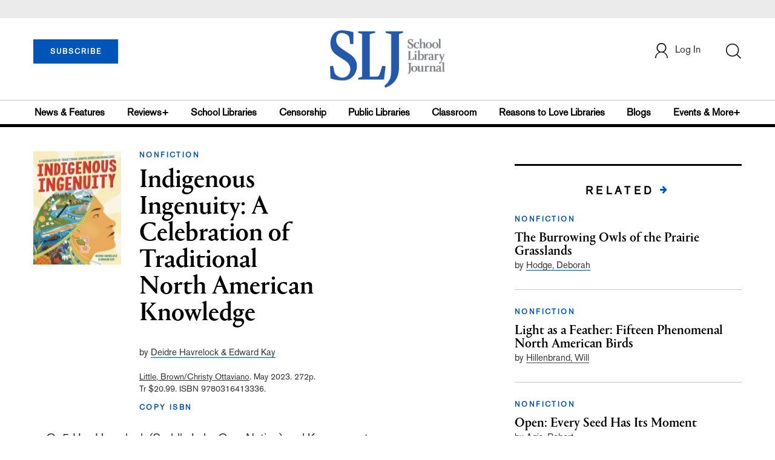

--- FILE ---
content_type: text/html; charset=utf-8
request_url: https://www.google.com/recaptcha/api2/anchor?ar=1&k=6Le9jGEUAAAAACT1ef5qtJgtOLcmDi4oBG0aotm8&co=aHR0cHM6Ly9wcm9kLnNsai5jb206NDQz&hl=en&v=PoyoqOPhxBO7pBk68S4YbpHZ&size=normal&anchor-ms=20000&execute-ms=30000&cb=y6ddpak3mrfq
body_size: 49493
content:
<!DOCTYPE HTML><html dir="ltr" lang="en"><head><meta http-equiv="Content-Type" content="text/html; charset=UTF-8">
<meta http-equiv="X-UA-Compatible" content="IE=edge">
<title>reCAPTCHA</title>
<style type="text/css">
/* cyrillic-ext */
@font-face {
  font-family: 'Roboto';
  font-style: normal;
  font-weight: 400;
  font-stretch: 100%;
  src: url(//fonts.gstatic.com/s/roboto/v48/KFO7CnqEu92Fr1ME7kSn66aGLdTylUAMa3GUBHMdazTgWw.woff2) format('woff2');
  unicode-range: U+0460-052F, U+1C80-1C8A, U+20B4, U+2DE0-2DFF, U+A640-A69F, U+FE2E-FE2F;
}
/* cyrillic */
@font-face {
  font-family: 'Roboto';
  font-style: normal;
  font-weight: 400;
  font-stretch: 100%;
  src: url(//fonts.gstatic.com/s/roboto/v48/KFO7CnqEu92Fr1ME7kSn66aGLdTylUAMa3iUBHMdazTgWw.woff2) format('woff2');
  unicode-range: U+0301, U+0400-045F, U+0490-0491, U+04B0-04B1, U+2116;
}
/* greek-ext */
@font-face {
  font-family: 'Roboto';
  font-style: normal;
  font-weight: 400;
  font-stretch: 100%;
  src: url(//fonts.gstatic.com/s/roboto/v48/KFO7CnqEu92Fr1ME7kSn66aGLdTylUAMa3CUBHMdazTgWw.woff2) format('woff2');
  unicode-range: U+1F00-1FFF;
}
/* greek */
@font-face {
  font-family: 'Roboto';
  font-style: normal;
  font-weight: 400;
  font-stretch: 100%;
  src: url(//fonts.gstatic.com/s/roboto/v48/KFO7CnqEu92Fr1ME7kSn66aGLdTylUAMa3-UBHMdazTgWw.woff2) format('woff2');
  unicode-range: U+0370-0377, U+037A-037F, U+0384-038A, U+038C, U+038E-03A1, U+03A3-03FF;
}
/* math */
@font-face {
  font-family: 'Roboto';
  font-style: normal;
  font-weight: 400;
  font-stretch: 100%;
  src: url(//fonts.gstatic.com/s/roboto/v48/KFO7CnqEu92Fr1ME7kSn66aGLdTylUAMawCUBHMdazTgWw.woff2) format('woff2');
  unicode-range: U+0302-0303, U+0305, U+0307-0308, U+0310, U+0312, U+0315, U+031A, U+0326-0327, U+032C, U+032F-0330, U+0332-0333, U+0338, U+033A, U+0346, U+034D, U+0391-03A1, U+03A3-03A9, U+03B1-03C9, U+03D1, U+03D5-03D6, U+03F0-03F1, U+03F4-03F5, U+2016-2017, U+2034-2038, U+203C, U+2040, U+2043, U+2047, U+2050, U+2057, U+205F, U+2070-2071, U+2074-208E, U+2090-209C, U+20D0-20DC, U+20E1, U+20E5-20EF, U+2100-2112, U+2114-2115, U+2117-2121, U+2123-214F, U+2190, U+2192, U+2194-21AE, U+21B0-21E5, U+21F1-21F2, U+21F4-2211, U+2213-2214, U+2216-22FF, U+2308-230B, U+2310, U+2319, U+231C-2321, U+2336-237A, U+237C, U+2395, U+239B-23B7, U+23D0, U+23DC-23E1, U+2474-2475, U+25AF, U+25B3, U+25B7, U+25BD, U+25C1, U+25CA, U+25CC, U+25FB, U+266D-266F, U+27C0-27FF, U+2900-2AFF, U+2B0E-2B11, U+2B30-2B4C, U+2BFE, U+3030, U+FF5B, U+FF5D, U+1D400-1D7FF, U+1EE00-1EEFF;
}
/* symbols */
@font-face {
  font-family: 'Roboto';
  font-style: normal;
  font-weight: 400;
  font-stretch: 100%;
  src: url(//fonts.gstatic.com/s/roboto/v48/KFO7CnqEu92Fr1ME7kSn66aGLdTylUAMaxKUBHMdazTgWw.woff2) format('woff2');
  unicode-range: U+0001-000C, U+000E-001F, U+007F-009F, U+20DD-20E0, U+20E2-20E4, U+2150-218F, U+2190, U+2192, U+2194-2199, U+21AF, U+21E6-21F0, U+21F3, U+2218-2219, U+2299, U+22C4-22C6, U+2300-243F, U+2440-244A, U+2460-24FF, U+25A0-27BF, U+2800-28FF, U+2921-2922, U+2981, U+29BF, U+29EB, U+2B00-2BFF, U+4DC0-4DFF, U+FFF9-FFFB, U+10140-1018E, U+10190-1019C, U+101A0, U+101D0-101FD, U+102E0-102FB, U+10E60-10E7E, U+1D2C0-1D2D3, U+1D2E0-1D37F, U+1F000-1F0FF, U+1F100-1F1AD, U+1F1E6-1F1FF, U+1F30D-1F30F, U+1F315, U+1F31C, U+1F31E, U+1F320-1F32C, U+1F336, U+1F378, U+1F37D, U+1F382, U+1F393-1F39F, U+1F3A7-1F3A8, U+1F3AC-1F3AF, U+1F3C2, U+1F3C4-1F3C6, U+1F3CA-1F3CE, U+1F3D4-1F3E0, U+1F3ED, U+1F3F1-1F3F3, U+1F3F5-1F3F7, U+1F408, U+1F415, U+1F41F, U+1F426, U+1F43F, U+1F441-1F442, U+1F444, U+1F446-1F449, U+1F44C-1F44E, U+1F453, U+1F46A, U+1F47D, U+1F4A3, U+1F4B0, U+1F4B3, U+1F4B9, U+1F4BB, U+1F4BF, U+1F4C8-1F4CB, U+1F4D6, U+1F4DA, U+1F4DF, U+1F4E3-1F4E6, U+1F4EA-1F4ED, U+1F4F7, U+1F4F9-1F4FB, U+1F4FD-1F4FE, U+1F503, U+1F507-1F50B, U+1F50D, U+1F512-1F513, U+1F53E-1F54A, U+1F54F-1F5FA, U+1F610, U+1F650-1F67F, U+1F687, U+1F68D, U+1F691, U+1F694, U+1F698, U+1F6AD, U+1F6B2, U+1F6B9-1F6BA, U+1F6BC, U+1F6C6-1F6CF, U+1F6D3-1F6D7, U+1F6E0-1F6EA, U+1F6F0-1F6F3, U+1F6F7-1F6FC, U+1F700-1F7FF, U+1F800-1F80B, U+1F810-1F847, U+1F850-1F859, U+1F860-1F887, U+1F890-1F8AD, U+1F8B0-1F8BB, U+1F8C0-1F8C1, U+1F900-1F90B, U+1F93B, U+1F946, U+1F984, U+1F996, U+1F9E9, U+1FA00-1FA6F, U+1FA70-1FA7C, U+1FA80-1FA89, U+1FA8F-1FAC6, U+1FACE-1FADC, U+1FADF-1FAE9, U+1FAF0-1FAF8, U+1FB00-1FBFF;
}
/* vietnamese */
@font-face {
  font-family: 'Roboto';
  font-style: normal;
  font-weight: 400;
  font-stretch: 100%;
  src: url(//fonts.gstatic.com/s/roboto/v48/KFO7CnqEu92Fr1ME7kSn66aGLdTylUAMa3OUBHMdazTgWw.woff2) format('woff2');
  unicode-range: U+0102-0103, U+0110-0111, U+0128-0129, U+0168-0169, U+01A0-01A1, U+01AF-01B0, U+0300-0301, U+0303-0304, U+0308-0309, U+0323, U+0329, U+1EA0-1EF9, U+20AB;
}
/* latin-ext */
@font-face {
  font-family: 'Roboto';
  font-style: normal;
  font-weight: 400;
  font-stretch: 100%;
  src: url(//fonts.gstatic.com/s/roboto/v48/KFO7CnqEu92Fr1ME7kSn66aGLdTylUAMa3KUBHMdazTgWw.woff2) format('woff2');
  unicode-range: U+0100-02BA, U+02BD-02C5, U+02C7-02CC, U+02CE-02D7, U+02DD-02FF, U+0304, U+0308, U+0329, U+1D00-1DBF, U+1E00-1E9F, U+1EF2-1EFF, U+2020, U+20A0-20AB, U+20AD-20C0, U+2113, U+2C60-2C7F, U+A720-A7FF;
}
/* latin */
@font-face {
  font-family: 'Roboto';
  font-style: normal;
  font-weight: 400;
  font-stretch: 100%;
  src: url(//fonts.gstatic.com/s/roboto/v48/KFO7CnqEu92Fr1ME7kSn66aGLdTylUAMa3yUBHMdazQ.woff2) format('woff2');
  unicode-range: U+0000-00FF, U+0131, U+0152-0153, U+02BB-02BC, U+02C6, U+02DA, U+02DC, U+0304, U+0308, U+0329, U+2000-206F, U+20AC, U+2122, U+2191, U+2193, U+2212, U+2215, U+FEFF, U+FFFD;
}
/* cyrillic-ext */
@font-face {
  font-family: 'Roboto';
  font-style: normal;
  font-weight: 500;
  font-stretch: 100%;
  src: url(//fonts.gstatic.com/s/roboto/v48/KFO7CnqEu92Fr1ME7kSn66aGLdTylUAMa3GUBHMdazTgWw.woff2) format('woff2');
  unicode-range: U+0460-052F, U+1C80-1C8A, U+20B4, U+2DE0-2DFF, U+A640-A69F, U+FE2E-FE2F;
}
/* cyrillic */
@font-face {
  font-family: 'Roboto';
  font-style: normal;
  font-weight: 500;
  font-stretch: 100%;
  src: url(//fonts.gstatic.com/s/roboto/v48/KFO7CnqEu92Fr1ME7kSn66aGLdTylUAMa3iUBHMdazTgWw.woff2) format('woff2');
  unicode-range: U+0301, U+0400-045F, U+0490-0491, U+04B0-04B1, U+2116;
}
/* greek-ext */
@font-face {
  font-family: 'Roboto';
  font-style: normal;
  font-weight: 500;
  font-stretch: 100%;
  src: url(//fonts.gstatic.com/s/roboto/v48/KFO7CnqEu92Fr1ME7kSn66aGLdTylUAMa3CUBHMdazTgWw.woff2) format('woff2');
  unicode-range: U+1F00-1FFF;
}
/* greek */
@font-face {
  font-family: 'Roboto';
  font-style: normal;
  font-weight: 500;
  font-stretch: 100%;
  src: url(//fonts.gstatic.com/s/roboto/v48/KFO7CnqEu92Fr1ME7kSn66aGLdTylUAMa3-UBHMdazTgWw.woff2) format('woff2');
  unicode-range: U+0370-0377, U+037A-037F, U+0384-038A, U+038C, U+038E-03A1, U+03A3-03FF;
}
/* math */
@font-face {
  font-family: 'Roboto';
  font-style: normal;
  font-weight: 500;
  font-stretch: 100%;
  src: url(//fonts.gstatic.com/s/roboto/v48/KFO7CnqEu92Fr1ME7kSn66aGLdTylUAMawCUBHMdazTgWw.woff2) format('woff2');
  unicode-range: U+0302-0303, U+0305, U+0307-0308, U+0310, U+0312, U+0315, U+031A, U+0326-0327, U+032C, U+032F-0330, U+0332-0333, U+0338, U+033A, U+0346, U+034D, U+0391-03A1, U+03A3-03A9, U+03B1-03C9, U+03D1, U+03D5-03D6, U+03F0-03F1, U+03F4-03F5, U+2016-2017, U+2034-2038, U+203C, U+2040, U+2043, U+2047, U+2050, U+2057, U+205F, U+2070-2071, U+2074-208E, U+2090-209C, U+20D0-20DC, U+20E1, U+20E5-20EF, U+2100-2112, U+2114-2115, U+2117-2121, U+2123-214F, U+2190, U+2192, U+2194-21AE, U+21B0-21E5, U+21F1-21F2, U+21F4-2211, U+2213-2214, U+2216-22FF, U+2308-230B, U+2310, U+2319, U+231C-2321, U+2336-237A, U+237C, U+2395, U+239B-23B7, U+23D0, U+23DC-23E1, U+2474-2475, U+25AF, U+25B3, U+25B7, U+25BD, U+25C1, U+25CA, U+25CC, U+25FB, U+266D-266F, U+27C0-27FF, U+2900-2AFF, U+2B0E-2B11, U+2B30-2B4C, U+2BFE, U+3030, U+FF5B, U+FF5D, U+1D400-1D7FF, U+1EE00-1EEFF;
}
/* symbols */
@font-face {
  font-family: 'Roboto';
  font-style: normal;
  font-weight: 500;
  font-stretch: 100%;
  src: url(//fonts.gstatic.com/s/roboto/v48/KFO7CnqEu92Fr1ME7kSn66aGLdTylUAMaxKUBHMdazTgWw.woff2) format('woff2');
  unicode-range: U+0001-000C, U+000E-001F, U+007F-009F, U+20DD-20E0, U+20E2-20E4, U+2150-218F, U+2190, U+2192, U+2194-2199, U+21AF, U+21E6-21F0, U+21F3, U+2218-2219, U+2299, U+22C4-22C6, U+2300-243F, U+2440-244A, U+2460-24FF, U+25A0-27BF, U+2800-28FF, U+2921-2922, U+2981, U+29BF, U+29EB, U+2B00-2BFF, U+4DC0-4DFF, U+FFF9-FFFB, U+10140-1018E, U+10190-1019C, U+101A0, U+101D0-101FD, U+102E0-102FB, U+10E60-10E7E, U+1D2C0-1D2D3, U+1D2E0-1D37F, U+1F000-1F0FF, U+1F100-1F1AD, U+1F1E6-1F1FF, U+1F30D-1F30F, U+1F315, U+1F31C, U+1F31E, U+1F320-1F32C, U+1F336, U+1F378, U+1F37D, U+1F382, U+1F393-1F39F, U+1F3A7-1F3A8, U+1F3AC-1F3AF, U+1F3C2, U+1F3C4-1F3C6, U+1F3CA-1F3CE, U+1F3D4-1F3E0, U+1F3ED, U+1F3F1-1F3F3, U+1F3F5-1F3F7, U+1F408, U+1F415, U+1F41F, U+1F426, U+1F43F, U+1F441-1F442, U+1F444, U+1F446-1F449, U+1F44C-1F44E, U+1F453, U+1F46A, U+1F47D, U+1F4A3, U+1F4B0, U+1F4B3, U+1F4B9, U+1F4BB, U+1F4BF, U+1F4C8-1F4CB, U+1F4D6, U+1F4DA, U+1F4DF, U+1F4E3-1F4E6, U+1F4EA-1F4ED, U+1F4F7, U+1F4F9-1F4FB, U+1F4FD-1F4FE, U+1F503, U+1F507-1F50B, U+1F50D, U+1F512-1F513, U+1F53E-1F54A, U+1F54F-1F5FA, U+1F610, U+1F650-1F67F, U+1F687, U+1F68D, U+1F691, U+1F694, U+1F698, U+1F6AD, U+1F6B2, U+1F6B9-1F6BA, U+1F6BC, U+1F6C6-1F6CF, U+1F6D3-1F6D7, U+1F6E0-1F6EA, U+1F6F0-1F6F3, U+1F6F7-1F6FC, U+1F700-1F7FF, U+1F800-1F80B, U+1F810-1F847, U+1F850-1F859, U+1F860-1F887, U+1F890-1F8AD, U+1F8B0-1F8BB, U+1F8C0-1F8C1, U+1F900-1F90B, U+1F93B, U+1F946, U+1F984, U+1F996, U+1F9E9, U+1FA00-1FA6F, U+1FA70-1FA7C, U+1FA80-1FA89, U+1FA8F-1FAC6, U+1FACE-1FADC, U+1FADF-1FAE9, U+1FAF0-1FAF8, U+1FB00-1FBFF;
}
/* vietnamese */
@font-face {
  font-family: 'Roboto';
  font-style: normal;
  font-weight: 500;
  font-stretch: 100%;
  src: url(//fonts.gstatic.com/s/roboto/v48/KFO7CnqEu92Fr1ME7kSn66aGLdTylUAMa3OUBHMdazTgWw.woff2) format('woff2');
  unicode-range: U+0102-0103, U+0110-0111, U+0128-0129, U+0168-0169, U+01A0-01A1, U+01AF-01B0, U+0300-0301, U+0303-0304, U+0308-0309, U+0323, U+0329, U+1EA0-1EF9, U+20AB;
}
/* latin-ext */
@font-face {
  font-family: 'Roboto';
  font-style: normal;
  font-weight: 500;
  font-stretch: 100%;
  src: url(//fonts.gstatic.com/s/roboto/v48/KFO7CnqEu92Fr1ME7kSn66aGLdTylUAMa3KUBHMdazTgWw.woff2) format('woff2');
  unicode-range: U+0100-02BA, U+02BD-02C5, U+02C7-02CC, U+02CE-02D7, U+02DD-02FF, U+0304, U+0308, U+0329, U+1D00-1DBF, U+1E00-1E9F, U+1EF2-1EFF, U+2020, U+20A0-20AB, U+20AD-20C0, U+2113, U+2C60-2C7F, U+A720-A7FF;
}
/* latin */
@font-face {
  font-family: 'Roboto';
  font-style: normal;
  font-weight: 500;
  font-stretch: 100%;
  src: url(//fonts.gstatic.com/s/roboto/v48/KFO7CnqEu92Fr1ME7kSn66aGLdTylUAMa3yUBHMdazQ.woff2) format('woff2');
  unicode-range: U+0000-00FF, U+0131, U+0152-0153, U+02BB-02BC, U+02C6, U+02DA, U+02DC, U+0304, U+0308, U+0329, U+2000-206F, U+20AC, U+2122, U+2191, U+2193, U+2212, U+2215, U+FEFF, U+FFFD;
}
/* cyrillic-ext */
@font-face {
  font-family: 'Roboto';
  font-style: normal;
  font-weight: 900;
  font-stretch: 100%;
  src: url(//fonts.gstatic.com/s/roboto/v48/KFO7CnqEu92Fr1ME7kSn66aGLdTylUAMa3GUBHMdazTgWw.woff2) format('woff2');
  unicode-range: U+0460-052F, U+1C80-1C8A, U+20B4, U+2DE0-2DFF, U+A640-A69F, U+FE2E-FE2F;
}
/* cyrillic */
@font-face {
  font-family: 'Roboto';
  font-style: normal;
  font-weight: 900;
  font-stretch: 100%;
  src: url(//fonts.gstatic.com/s/roboto/v48/KFO7CnqEu92Fr1ME7kSn66aGLdTylUAMa3iUBHMdazTgWw.woff2) format('woff2');
  unicode-range: U+0301, U+0400-045F, U+0490-0491, U+04B0-04B1, U+2116;
}
/* greek-ext */
@font-face {
  font-family: 'Roboto';
  font-style: normal;
  font-weight: 900;
  font-stretch: 100%;
  src: url(//fonts.gstatic.com/s/roboto/v48/KFO7CnqEu92Fr1ME7kSn66aGLdTylUAMa3CUBHMdazTgWw.woff2) format('woff2');
  unicode-range: U+1F00-1FFF;
}
/* greek */
@font-face {
  font-family: 'Roboto';
  font-style: normal;
  font-weight: 900;
  font-stretch: 100%;
  src: url(//fonts.gstatic.com/s/roboto/v48/KFO7CnqEu92Fr1ME7kSn66aGLdTylUAMa3-UBHMdazTgWw.woff2) format('woff2');
  unicode-range: U+0370-0377, U+037A-037F, U+0384-038A, U+038C, U+038E-03A1, U+03A3-03FF;
}
/* math */
@font-face {
  font-family: 'Roboto';
  font-style: normal;
  font-weight: 900;
  font-stretch: 100%;
  src: url(//fonts.gstatic.com/s/roboto/v48/KFO7CnqEu92Fr1ME7kSn66aGLdTylUAMawCUBHMdazTgWw.woff2) format('woff2');
  unicode-range: U+0302-0303, U+0305, U+0307-0308, U+0310, U+0312, U+0315, U+031A, U+0326-0327, U+032C, U+032F-0330, U+0332-0333, U+0338, U+033A, U+0346, U+034D, U+0391-03A1, U+03A3-03A9, U+03B1-03C9, U+03D1, U+03D5-03D6, U+03F0-03F1, U+03F4-03F5, U+2016-2017, U+2034-2038, U+203C, U+2040, U+2043, U+2047, U+2050, U+2057, U+205F, U+2070-2071, U+2074-208E, U+2090-209C, U+20D0-20DC, U+20E1, U+20E5-20EF, U+2100-2112, U+2114-2115, U+2117-2121, U+2123-214F, U+2190, U+2192, U+2194-21AE, U+21B0-21E5, U+21F1-21F2, U+21F4-2211, U+2213-2214, U+2216-22FF, U+2308-230B, U+2310, U+2319, U+231C-2321, U+2336-237A, U+237C, U+2395, U+239B-23B7, U+23D0, U+23DC-23E1, U+2474-2475, U+25AF, U+25B3, U+25B7, U+25BD, U+25C1, U+25CA, U+25CC, U+25FB, U+266D-266F, U+27C0-27FF, U+2900-2AFF, U+2B0E-2B11, U+2B30-2B4C, U+2BFE, U+3030, U+FF5B, U+FF5D, U+1D400-1D7FF, U+1EE00-1EEFF;
}
/* symbols */
@font-face {
  font-family: 'Roboto';
  font-style: normal;
  font-weight: 900;
  font-stretch: 100%;
  src: url(//fonts.gstatic.com/s/roboto/v48/KFO7CnqEu92Fr1ME7kSn66aGLdTylUAMaxKUBHMdazTgWw.woff2) format('woff2');
  unicode-range: U+0001-000C, U+000E-001F, U+007F-009F, U+20DD-20E0, U+20E2-20E4, U+2150-218F, U+2190, U+2192, U+2194-2199, U+21AF, U+21E6-21F0, U+21F3, U+2218-2219, U+2299, U+22C4-22C6, U+2300-243F, U+2440-244A, U+2460-24FF, U+25A0-27BF, U+2800-28FF, U+2921-2922, U+2981, U+29BF, U+29EB, U+2B00-2BFF, U+4DC0-4DFF, U+FFF9-FFFB, U+10140-1018E, U+10190-1019C, U+101A0, U+101D0-101FD, U+102E0-102FB, U+10E60-10E7E, U+1D2C0-1D2D3, U+1D2E0-1D37F, U+1F000-1F0FF, U+1F100-1F1AD, U+1F1E6-1F1FF, U+1F30D-1F30F, U+1F315, U+1F31C, U+1F31E, U+1F320-1F32C, U+1F336, U+1F378, U+1F37D, U+1F382, U+1F393-1F39F, U+1F3A7-1F3A8, U+1F3AC-1F3AF, U+1F3C2, U+1F3C4-1F3C6, U+1F3CA-1F3CE, U+1F3D4-1F3E0, U+1F3ED, U+1F3F1-1F3F3, U+1F3F5-1F3F7, U+1F408, U+1F415, U+1F41F, U+1F426, U+1F43F, U+1F441-1F442, U+1F444, U+1F446-1F449, U+1F44C-1F44E, U+1F453, U+1F46A, U+1F47D, U+1F4A3, U+1F4B0, U+1F4B3, U+1F4B9, U+1F4BB, U+1F4BF, U+1F4C8-1F4CB, U+1F4D6, U+1F4DA, U+1F4DF, U+1F4E3-1F4E6, U+1F4EA-1F4ED, U+1F4F7, U+1F4F9-1F4FB, U+1F4FD-1F4FE, U+1F503, U+1F507-1F50B, U+1F50D, U+1F512-1F513, U+1F53E-1F54A, U+1F54F-1F5FA, U+1F610, U+1F650-1F67F, U+1F687, U+1F68D, U+1F691, U+1F694, U+1F698, U+1F6AD, U+1F6B2, U+1F6B9-1F6BA, U+1F6BC, U+1F6C6-1F6CF, U+1F6D3-1F6D7, U+1F6E0-1F6EA, U+1F6F0-1F6F3, U+1F6F7-1F6FC, U+1F700-1F7FF, U+1F800-1F80B, U+1F810-1F847, U+1F850-1F859, U+1F860-1F887, U+1F890-1F8AD, U+1F8B0-1F8BB, U+1F8C0-1F8C1, U+1F900-1F90B, U+1F93B, U+1F946, U+1F984, U+1F996, U+1F9E9, U+1FA00-1FA6F, U+1FA70-1FA7C, U+1FA80-1FA89, U+1FA8F-1FAC6, U+1FACE-1FADC, U+1FADF-1FAE9, U+1FAF0-1FAF8, U+1FB00-1FBFF;
}
/* vietnamese */
@font-face {
  font-family: 'Roboto';
  font-style: normal;
  font-weight: 900;
  font-stretch: 100%;
  src: url(//fonts.gstatic.com/s/roboto/v48/KFO7CnqEu92Fr1ME7kSn66aGLdTylUAMa3OUBHMdazTgWw.woff2) format('woff2');
  unicode-range: U+0102-0103, U+0110-0111, U+0128-0129, U+0168-0169, U+01A0-01A1, U+01AF-01B0, U+0300-0301, U+0303-0304, U+0308-0309, U+0323, U+0329, U+1EA0-1EF9, U+20AB;
}
/* latin-ext */
@font-face {
  font-family: 'Roboto';
  font-style: normal;
  font-weight: 900;
  font-stretch: 100%;
  src: url(//fonts.gstatic.com/s/roboto/v48/KFO7CnqEu92Fr1ME7kSn66aGLdTylUAMa3KUBHMdazTgWw.woff2) format('woff2');
  unicode-range: U+0100-02BA, U+02BD-02C5, U+02C7-02CC, U+02CE-02D7, U+02DD-02FF, U+0304, U+0308, U+0329, U+1D00-1DBF, U+1E00-1E9F, U+1EF2-1EFF, U+2020, U+20A0-20AB, U+20AD-20C0, U+2113, U+2C60-2C7F, U+A720-A7FF;
}
/* latin */
@font-face {
  font-family: 'Roboto';
  font-style: normal;
  font-weight: 900;
  font-stretch: 100%;
  src: url(//fonts.gstatic.com/s/roboto/v48/KFO7CnqEu92Fr1ME7kSn66aGLdTylUAMa3yUBHMdazQ.woff2) format('woff2');
  unicode-range: U+0000-00FF, U+0131, U+0152-0153, U+02BB-02BC, U+02C6, U+02DA, U+02DC, U+0304, U+0308, U+0329, U+2000-206F, U+20AC, U+2122, U+2191, U+2193, U+2212, U+2215, U+FEFF, U+FFFD;
}

</style>
<link rel="stylesheet" type="text/css" href="https://www.gstatic.com/recaptcha/releases/PoyoqOPhxBO7pBk68S4YbpHZ/styles__ltr.css">
<script nonce="srwtcJmSHrbLShqortJNyw" type="text/javascript">window['__recaptcha_api'] = 'https://www.google.com/recaptcha/api2/';</script>
<script type="text/javascript" src="https://www.gstatic.com/recaptcha/releases/PoyoqOPhxBO7pBk68S4YbpHZ/recaptcha__en.js" nonce="srwtcJmSHrbLShqortJNyw">
      
    </script></head>
<body><div id="rc-anchor-alert" class="rc-anchor-alert"></div>
<input type="hidden" id="recaptcha-token" value="[base64]">
<script type="text/javascript" nonce="srwtcJmSHrbLShqortJNyw">
      recaptcha.anchor.Main.init("[\x22ainput\x22,[\x22bgdata\x22,\x22\x22,\[base64]/[base64]/[base64]/[base64]/[base64]/UltsKytdPUU6KEU8MjA0OD9SW2wrK109RT4+NnwxOTI6KChFJjY0NTEyKT09NTUyOTYmJk0rMTxjLmxlbmd0aCYmKGMuY2hhckNvZGVBdChNKzEpJjY0NTEyKT09NTYzMjA/[base64]/[base64]/[base64]/[base64]/[base64]/[base64]/[base64]\x22,\[base64]\x22,\x22w5xbw5/Ct0nCvkEVIDjDpsKAZ8K8w6U7w6jDkWDDk3wHw5LCrEPCqsOKKH4aBgJMeFjDg3NGwq7Dh1LDt8O+w7rDoj3DhMO2V8Kiwp7CicOvEMOIJRvDnzQiSMOVXEzDjMOoU8KMKsKMw5/CjMKzwqgQwpTCrmHChjxHe2tMSX7DkUnDnsOER8OAw6zCosKgwrXChsOswoV7c1wLMhI7WHcgY8OEwoHCpyXDnVsCwrl7w4bDqMKxw6AWw4XCscKReTMLw5gBVcK1QCzDssOfGMK7ayNSw7jDuBzDr8KuRVkrEcOvwpLDlxUrwqbDpMOxw6dGw7jCtDp/CcK9b8OHAmLDgsKsRURhwrkGcMOHAVvDtEhkwqMzwpsnwpFWeSjCrjjCq2HDtSrDlkHDgcODLidreB0GwrvDvkAOw6DCkMOjw74Nwo3DgcOLYEo9w6xwwrVoVMKRKnDCml3DusKwTk9CEmbDksK3TxjCrnsQw5E5w6ohNhE/BU7CpMKpQmnCrcK1eMKldcO1wpNpacKObXIDw4HDo1rDjgwLw78PRQ5yw6tjwrnDok/DmQACFEVLw6vDu8KDw5Ihwoc2OsK0wqMvwp7Cg8O2w7vDvgbDgsOIw6TCnlICBwXCrcOSw4hTbMO7w5xpw7PCsRJ0w7Vdb0d/OMO5wqVLwoDCnMKOw4puTsK1OcObRsKpInxlw54Xw4/CssO7w6vCoX/CjlxoQGAow4rCqg8Jw69uHcKbwqBIZsOIORRaeFAIaMKgwqrCsSEVKMKkwqZjSsOwO8KAwoDDl0Eyw5/CjcKdwpNgw7YhRcOHwqPCtxTCjcKtwoPDisOefsKMTifDoxvCnjPDgcK/[base64]/[base64]/Cr8OPw5DDnsKBw5xuw7RCwpRqw6FHw6LCkgJrwoRNHj7CtMO2LcO+wrxEw5XDi2VBw4J7w4/DinbDmBbCoMKrwrR0LsO/CMKCQw/CssKFbMOqw4ldw7DCgydEwo4rA0vDtjZew6wEDihcFmfCicKHwr7DrcO2Vhd0wo/Cg1w5b8OdPAt4w4VQwpjDgXbCjXTDmXTCosObwr4iw4x7w6DCo8OkQcO4VBzDo8O4wrIyw6Jiw5Ftw4l3w4ERwphhw7QBJ0dcw7ofW10iawfCmXoZw7DDv8KCw4/CscK0ccOcHMOew49hwqR6b3TCohAtHkwZwobDkQM2w6PDl8Kiw6MQSipzwp7Cm8KWYFbCh8K+KcK3HBTDs0sKHyDDu8OFQGlFT8KtGWzDtcOwAsK3WR7DmmQ2w7nDmMODNcODwo/DlibCnsKtDGfDkUcJw6l4w5RewpVwLsOEK3tUVgZHwoUybDTCqMK8TcOZw6bDmsOuwpILAjXDrFXDukp2Zg3DlMOOKsKJwpgxXsKQKMKOS8K9wrgeVnkOfh7CkcK9w78ow7/CvcKhwoAzwoVbw4BZPsKqw5UydcKiw4A3JTbDtAVgGDjCk3XCoh8Ew5/CpwnDr8KEw5LDgTAIYMO3CzY2YMO+esOUwo/CiMOzwpcgw63CuMOxC0bCmGUYwrLDs04kd8K4wrwFwqzCnS3CjlZxbT5pw4LDpsKdw4F0wqV5w7LDjsKARyDDhsKFw6cewp8ZS8O6R1XDq8O/[base64]/CuQLCv0HDjUHDu8O0w4fDisO3wptaOcO3LgxdTmwlNy/Cq2vCggTCvF7DuF4KLMKpNsKnwobCvUHDrUTDgcK1VD7Do8KPG8Opwr/DqMKUVsOvO8K4w6MwG38Bw6LDuF3CsMKCw5DCnxfCuFDDtgNtw4fCjsOfwqs8e8KIw4TCkzvDqMOGGD7DmMOpwpgzXBB/HcKCLGVYw7dtM8OEw5/[base64]/DusKUw4bCkcOsfnjCk8OcA8Knw6sKYVVlGhPCqsK1wrHDicKJwr7DgSpvLFZ7ZVHCscK7RcOUVMKOwrrDu8OXwrBnWsO3R8K4wpfDoMOlwo7CtyQyIsKqDkgcIsK6wq8BdsKcScKiw5DCs8K/eQB2NlvDgcOufMK6IEgvU0nDl8O2U08GISE4w5Jpw5MqLsO8wq9iw63DjjdGZz/CkcO+w4N8wohfKVQ4w6HDgcOONMKtdGbCocOfw7nDmsK1w4PCmMOvwr/CuzvChcKdwqIgwqDCksKQCnrCswl4XMKZwr7Dj8O/[base64]/Coklmwo9mw6fChcO1YhtcOVh/VsO5Z8O7cMKTwp7DmMOhwpAHw6wYT0LDncOAKANFwpnDjsKLZBIHfcK5NkrCq1YiwpVfb8OGwqkiwq9yOF53ATpnw6sFD8K4w7jDjw8ZcCTCuMKATGLCnsORw5dSFSlvOw/DtjHCo8OIw6nClMOWNsOOwp8AwqLDiMOIfsOTUMKxCE9Owqh1c8O9w61kw7vChQjCn8OaA8OIwr3CjXfDklrCjMK5Q0FNwrw8cwnCt1DDgiPCpMK2USFjwpvDghfCssOaw5vDmMKWLS0UWsOGwojCqyXDtMKXBVFcw7Igw57DlXvDnix9BsOJw7vCqcOZEm7Ds8K/HxfDhcOPfSbCncOhZVvChGkaGMKzAMOrwrnCjcOGwrzCn1fDv8Khwr5JH8OdwqVtw6jCjEPDqifDmMKQABHCoQfCisOTMUTDq8OYw5XCnkJIDsOXZUvDrsK/[base64]/D8KAwpAcEMOowqF2fSwnw6tTw6/CvMOocsOPwrvDvcOlw4LCkMOvZBpwShDCiygnEMOfwpnDoA3DpRzDizLCjcOlwoU6ASLCvWvDvsKSO8Ohw504wrQEw4DCkcKYw5lDQGbChT9oLQFGwoPChsKyMsOIw4nCpiRJw7YrETzCi8KkBcO4bMKuSsK8w5fCoENtw4fCncKywqxtwozCtH/[base64]/Du8KvES7CisOGIy/CjcKLbHLDk8OOMyNaYlpcwprDhwsCwrIvw6F4w7sawqNvMDLDl28SHsOdwrnCk8OOfMOobxHDvwESw7gkwrbCpcO3dGZSw5zDm8KSPGzDn8OUw6/CuWDCl8KIwp8XasKxw4pAIhTDtMKLwoLCij7CmyrDjMOLBFjCusOdWVvDm8K8w5MwwozCgCxowr3CtFvDjm/DmMORw6fDtG0lwrrDo8Kdw7TDh2LCr8O2w4HDpMO2KsKKAzdIA8OnYBVrdFd8w7NBw6PCqwTCnXbChcKISlXCug/CtsOoVcK6w43CiMKqw7Yqw6fCu17ComNsal0GwqLDuh7DqMOLw6/[base64]/HX5WQMOuBsKIwovCq8OUAEvDi8Kew5FcRsK+w40Gw75/wo7DuMKKI8OpekFUacKAUTbCqcKlPWd/wo4XwptqYMKQRsKKZEpBw7kZwrzCjMKefQjDu8KwwqfDvkAnHMOMXW4ZDMOnFSXCvMOIdsKcYsK5KlXCgBfCrcK5Pl8+TCl5wocUVQBDw53CtQvCnx/[base64]/[base64]/[base64]/IAhewrfDnsKFIsObw4NLQADCp13DlTTCuiwFYT/DtnvDmMOzMmg4w7U7wrDCgWouXDEaFcKlQjzDg8Ohf8OIw5I1S8OLwoklw4zDncKWw4Qtw7JOw4sZLsOHw6sYBhnDsSdBw5U3w5fCosKFIxk/D8ODHQjCkmrDlzs+LgMXwoVywp/ChQTDkRPDs1xVwqfCt2PCmU5swpsHwrfCiS/DjsKYw60hLGZfP8KAw7/CqMONw6TDqsOTwoTDvEt4dsOow4Jbw47Do8KSCFRmwoXCmRMQOsKJw6zCisOjBMO+wogRAcOMAMKPS2lRw6hcAcKiw7TDtFTCr8KKGWc+YgFGw5PClTh/wpTDnSYNU8KkwqVSWMOrw7/ClWfDicORw7bDsnBkcQrDlMK9MwDDsmlfPibDgsO5woXDh8OAwoXCnRjCkcK0KSPCvMK9w5A2w47Do2xDw4QZO8KbfcOgwqvDjsKjJVhlw53ChBA4RixPacK3w6x2RsObwoPChGTDgTJUUcOyGD/CncO3wpPDjMKhw7rCumdeZ1sJUykkAMKSw4AESjrDr8ODM8KhUWfChlTCvWfCkcOuw7fDuSHDtcKDw6DCtcOsMsOYHsKwNkjCr1E8a8Kjw5XDicK0wrrDt8KFw7lWwrhww5zDk8KXbcK8wqrCsEzCjsKtf1/[base64]/DiMKyw4ohC8OGwp7Dt0zDnSTDuMKSLGNbcsO1wpjDl8KIC01jw4LClcKPwrE3LMOWw4XDlnp8w7DDkSMkwpfDtGkawrt6QMKhwqIcwppyUsOmTV7CiRMcQcKjwozCq8Okw5bCiMK2w6B8cWzCmcO/wpjDgGlkUcKFw7FkHMKaw5BxEcKEw6/DsC8/w4hRwofDijlbcsKVwoDDpcOQcMKfw5jCicKfNMOawoHCmmt9QHAkfifCvsKxw4dYMsOcJQVUw7LDnU/DkTbDo38pZ8KHw5c3RMKMwqFuw6XCs8KvamnCpcKKIkXCpkTCucO6IsOew6LCigMXwqbDhcORw6TDksKQwpnCoFsxNcKvJxJbw5zCs8KlwojDp8OTw4DDmMOQwpwLw6ofUcO2w5jDvxgtekE/w5ESWsK0wr/CvMKNw5Jhwp3DqcKTd8KKwojDsMOVDXrCmcKjwr05wo0TwpNQJ3sWwpAwOyoSe8KPa33DvkMYB3o7w6fDgsOCVsO6WcOXwr0Nw6Vnw7DCm8KpwrfCq8KoBw/DlHrCqzFAV0jCp8O7wpMUSS5UworDmV9DworDkMK2KsOfwoAtwqFOwrBrwpMPwrvDn3DCv1DDlizDoBnCtyRVPcOlK8KucwHDiADDjBoMGcKIwqHCjMKuwqFIesOFWMKTwrvCusOpMFfDusKawp89wqUbw4XDtsOHMH/Cs8KZVMOww5zDi8OOwq8kwp5hW2/CgcOHWVLCiAbCt3geRH1fIcOlw4DCrBVpNWTDoMKmF8OLPcOIHmYBV0kZE1LCvWrDuMOpw6HDh8KOwpZpw53DswDCqyPCsR/CocOmw4HCkMOgwpVqwpMGDyNRKnpNw5vDi2PDkDTCkQbCjcKIGgo/QVhHwqQCwqd2YcKGwpxQMWLCkcKTw6LCgMK9acOTSMKuw4/CncOnwoPCiSDDjsKNw5TDr8OtIEZyw43DtMOJwr/ChQlpw7bDk8K+w6jCjyEWw44SO8KLYDzCu8Kywo4JbcOeDm7DiVpjGmJyW8KEw4NyEA7DjnPCsCZxNlBBTinDoMONw5/[base64]/[base64]/[base64]/w6vCijvDjMKlImbCn1/[base64]/[base64]/DqyoQW1wjSMKAwpBfXTpZVy0/w5EJw5Z2DldiFsK0w6NzwrsvRXQ/EmhecTjCicOQbEwnwqnCvcOyDMKwFXzDoyzCqUUUcl/DhMOZXMOOVsO0wrvCjmLCjj4hw7vDqyDDosK5wqkDCsOBw48Vw7oSwrPCtcK4w5rDjcKwZMOpLwBSRMKLJicNZ8OhwqXDnwTClcOXwqfCn8OAFWTCmx4uVsK/MSXCusK/MMOWHkvCu8O0e8O5B8KAwqXDjwUcw5cDwpvDi8Oww4h9fRzDscOxw64xKBhtw7tKEsO2NxnDssOnR0dgw4fCpncRM8ObcWjDjsOdw73CvQLCrGDCrsOkw7LChkcUbcKYPWfCtkzDocKpw4lUwo3DpcOEwpQZDlfDoCoewoYuDcOiTlUhDsKzwqV3HsO5wq/Dj8KTKUbCkcO8w4rDo0HClsKqw5PDvsOrwqESwptBRmh8w7TCgilLbcKYw4XCnMKuS8OEw7fDjcOuwqNLTF5DKcK/JsK6woYGKsOuGsOKBMOcwpTDrnrCpE/DocK0wpbCocKbwoVeT8OrwoLDvQAeHhnCqCJ+w5VtwpEAwqDCg03CrcOzw4LDpk93wp7CqcKmPw3DiMOVw6x3w67Dt2t4w4w2w4wlw61jw7/[base64]/[base64]/FsKWKUjDnMKWwqImw7VAMGrCvlLCvMKhECc2MhgpBnjCtsKlwqYEw7rCr8KdwoIBGQUSMVswRsO/B8Oawp4qVcKaw6ZLwq5Xw7rCmlnCvknDkcKmaVJ6w5zDtgJ+w6XDs8Kww7orw6liNsKvwoMqDcOFw4cbw4vCl8OxRcKSw67DjcOIRsKbUMKYUMKtGS3CtRTDtBFjw5vCuhh2ACbCo8OiaMODwpZrwrw4R8O+wrzDv8OoOhjDvDRTw4vDnw/DjEUCwqJhw4LCtnx9Xi48woLChG8Ww4HDuMKow4ASw6AQw4/[base64]/DgMKbFW0Dw4HCkMOhw784cxl7Z2nCrRxpw63Cg8KBVkXCi39yNhXDvQ/DocKAPVwzHH7DrW1/w5k/woDCn8OjwpfDvnrDosK9K8O4w77Ckz8gwq3CjXvDp1Bnc1fDu1ZCwo8EOMOZwrIuw5hewrMhw4YawqlQHMKNwrgUwpDDk2IiNwbDi8KaAcOaKcOcwoo/GsOxfwPCincRw6rCuxvDsG5jwowrwroQX0QNDVvCn2rDhMOJFsODXRjDhcKTw4pqXiNXw6fCocORWjvDlAp/w7rCi8KHwpTCgsKoVMKOeGAnRw97w4wMwqE+w690worCn1TDvFHDixtzw4/Ck20Nw6xNQF11w4TCkgjDlsKVUzFREhLDsXLCu8KAKEnDm8ORw6FTITo5wq03ecKDPsKJwq15w4YsesOqQMKiwr1PwrLDpW/[base64]/alnCuGnDpS9QwonCkkzDksOHwq3CmxR5G8KTe8Khw59TasKDwqA5fcKqw5zCvC1QMxMlCxLDszhtwpoFWl8XKBY7w5YbwrbDqRwwOcOrQiPDonjCumTDr8KVT8K/w6teVWJewrsPflg1UsOeeG0pwprDiiB+w6xbSsKJETItCsOGw7DDj8OFwprCmsOTd8KIw44HTcKAw5bDu8OpwpzDhEkSBRnDrUYDwqfCuEvDkh1zwrAVNsOQwp/DkcOxw4nCl8KMPXzDgyoCw6XDt8O4MMOrw64Iwq7DgFjDhX/DjULCv0xETcKPUi7DrxZCworDrUU6wotCw4sGMVnDlcOTD8KTDMK4V8OTQMKGYsOBRzVRJ8KgccOFZ35jwqfCqTbCjlDCpjHClE7DgGs8w4syIMOwVnsvwrXDpTdjJm/CgGBrwo/DumnDisK1w5rCg2hdw4jDpS4/woTDpcOEwoPDqcKkGk7CkMKkGAcCwosEwrNDw6DDpUDCsy3DpXNLVcKHwo0Mf8Kjwrs2F37DjsOWPi5gKsOCw7zDiQfDsAcpCldXw4TCrcOaR8Ohw550wqtzwp0Zw5tEbMOmw4zDhMO5aAPDn8OvwqHCsMOmNnvCksOWwqXCnGTDlmLCp8OTXBwdasK8w6d/wonDg3PDnsOeDcKCTTTDvXXDncKkLsKfd1ULwrtBXsO4w41cIcOVWyUfw5zDjsOtwqpCw7Uje1jCvQ4+w6DDqMKjwoLDgMK1wqEEFhHCtMKiES1WwrnDtsKLWBwYN8OOw4/CrRPDkcOjZXcawp3CpMKnJcOGZmLCu8KMw4rDsMK/w4fDpUE5w5deWBhxw55KTmttATnDpcOBIifCjBnCnkXDqMOnBQ3CucO/NSvCtG3CkXRDI8OXwrTDq2/DvGM1NGjDlUrDg8KpwoY/MmgLNsOBQ8KswrnCiMOUAS7DlAPDlcOCFMOFwrbDtMKgYkzDtUHDgRxIwr3DtsOQCsO/bDxffmHDo8KFOsOcM8KvDHPCtMKQKMKvZW/[base64]/wrwiwrpfw5XCnFfDi8OvwrDCqRDDo8K9worDocKePsO3FWRKw5fCoREiSMKiwrrDpcKnw6TChsKpVsK1w5/[base64]/CoMOyw47ChB/CiMKYaMKLXMKdwoVvw5sBw7/DtS/CvFrCp8Kmw4pneEFxIsKXwqzDgF/Dj8KCXinDmVkLwp7CssOlwrEZwp3CgsKcwrzDpT7DvVgZW0fCoQMpIsKpSsOlw5BLS8KCFMKwFlgIwq7Ct8OubEzCh8K0woN8SVvDmsKzw4h9wrdwNMKOBcOPCBzCtQ5kGcKZwrbDugtFDcK2AMO/wrNoXsOHw6MROmtSwr0SQTvDqsOCw7gcYzbDvyxsNDTDtykoDcOcw5HDoQInw6DDqcKOw4ArG8KOw7rDpcO/FMO8w7/[base64]/DusKUwp/CssOLCsKkC3PCq8KdEG8bw6PCnCDDjMK5VcKjwqJ4w5PCmMOEw5x/w7PDjD9KNMKDwoxMBQAQDm0NSy1uAcKLwpxdU1/CvkfCiQhjO0/Ct8Khw7RzYCt1wq8hGWZnDlZ1w5hpwosAwqosw6bDpwnDrRLClxPCqGDDq2JqAys6d2XCszF8B8O9wp7DqmbCtcK+ccOyP8OUw4jDt8KnB8Kcw7hDwo/DsyrCocKbfT1TGD4+wqArAR4jwoAIwqY7AcKvEMOdwoEVCAjCphTDqRvCksKYw4kQXDZcw4jDicK8LcOeBcOIwpLChsKbawh0dyLDoknChMKbU8OGbcKvC0HClcKrUMKqe8KGCcOGwr3Dvj/Dh3xJZsOOwovCsB3DjgNOwrHCpsOBw4/CuMKcAgLCncKYwoolw4HCu8O7wofDtwXDtsKxwrPDujrClcKow57Dg0PCmcKvdArCgsKswqPDkn/[base64]/CmsO+A8KywqgVBMK9eFLDuMO/JsKlIxXDgFPDgcKEwqLCrl3CgsKyIcOWw7vCvRA8JRPCmwgGwp/DsMKHTsKQU8KGQ8Otw4bDhGjCgsOiwpLCmcKIFW5Pw47ChcOuwovCnBkmSMOIw43DoxZDwojDosKbw5vDi8OGwoTDksO7MMOrwovCqGfDim3DvjEIwpN9wpbCuFwBwoLDlcKBw4/[base64]/WDwGBETDnsOxwrgPC8Oow6MdRsOHQUrCrkPDs8KFworCpEEDw4nDoBZ6R8OKw5/Dq3d+A8OdeS7Dh8KLw5nDgcKBGcOvYcOpwp/CnzbDgAVERRHDrsKyGMKewrzCqFDClMKcw7dAwrbCkELCvWrDo8OaWcOgw6EmUsONw5bDqMO3w4JEwpvDvnTCkihuVhMcE2Qzf8OjTlHCtTrDtsOuwq7DrsOXw4UQwrPDrFMyw7p/wrfDgsKYcg46H8O+ZcOdRcOIwpLDmcOZwrrDiVHDjSVXMcOeK8KAd8KwEMOrw4HDvX88wrLClkQjwopvw7UXw5/Dg8KMwq3DgFHCtRPDmcOaaD7DiiXClsOCI2N+w65kw5jCocOiw4VYLxjCqsOEPVZ4EkkiLMOww6tdwqdjDgFbw7NUw5/CjMOPw5fDqsOdwqxAQcKfw40bw4nDisOHw4ZVesOufgDDvcOkwqxNCMKxw6TDncOaWcOdw4Isw7Newq02w4fDh8KFw5d5w4LDkSPDuH4Jw5bDuGvCsR5DRkjCoSLDksOywojDqlfDhsKpwpLCvUPDncK6WcOqwonDj8OPQCw9wr7DvMOsA2PDvG0sw7/DgAIAwp48KHLDvCVnw7cLGQfDpjfDi23CrFlqMkRMRcOMw7tnKMOXOy3DocO3wrPDrsOQQMOxOMKUwrfDnBfDkMOBaEkFw6HDqQLDn8KUE8OYQMOIw6/DssOaPsK8w5zCt8K/RMOIw6HCicKwwoTDo8O0R3NBw5XDgwzCocKLw5geScKfw5QSXMOeB8OTMgfCmMOJR8OYXsOxw4kQYcOMwrvDu208wrhMFSwRGsKtDDLCpU0SR8OCXcOGw4XDoyzCv0PDvGBAw5bCmWYvwr/[base64]/Duh5ECDwFwoUtbMORwonCpR9PDcKiew7Dg8OVwqJGwq44K8OCBxnDuhjCrSctw7w9w4/DpcKQw5DCiHwcBQRzUMKQI8OgJsOYw5XDlToSwpnCrcOZTBgSVsO/RsO7wrjDvsOZMwDCtsKhw5s9w4YPRijDssOUSQXDpE5Ww4XCosKMeMK9wrjCsWoyw7jDs8K2KsOHfcOGwrslCETCmg8XMV5awrjCiihZDsKNw5HCmBrCk8OAw6gSMB/Cqk/ChMOjw4I0VwduwoFuEmzCqiHCo8OGUCUYwqnCuhUtdH4GdloZSRDDpxlcw5w/w5hoA8K8w6ZQXMOFfMKjwqpDw7I0cwdMw6DDqUpOw6hoH8Ohw5Ujw4PDs3TCpHcqU8O3wphmwq1MU8KfwpfCiBvCiVbCkMKtw4fDjiV/eQhqwpHDhSEkw6vCmR/[base64]/DmMOoJQnCm2jCj8Klw4R+wobDlMK2BRTDoiN7U8KaBsOWX2jCrgIdY8OdcwfDrkLDn3Fawpk/Y0fDjBBcw7YRZinDsWbDjcKzVVDDlE/DoXLDpcKfMk4gK2o3woh2wpcTwpdydhF3wrnCqsKPw5HDsxIxwqAUwr3Dn8Oww6oFwozDr8OcImI/[base64]/DjsKGwozCiMOhZcOYYcKePH9lwoJGw5bCkkXDusOLCcO2w40Mw4zDiih/[base64]/wqgDwoXCoMO7wrDDkMKNUcKOw7TCl0MyfMO2wqXCv8O4Mn3DkmhjO8OpOGBEw4HDkMOCf0XDoWgFAcOiwq9VSXxhXDnDjsKnw5VUHcOBFV/[base64]/CpMOsFHnDu8ODIcKdw7vDq8KbO8Oew7QOwqXDjcOgJsOqw5/Dj8KZUsKFMADCsT/CmAwbVMK+w6TDh8ORw4Vrw7EtB8KTw5BhGjTDkQBFacOeAMKDUSoTw6ZLQcOsR8KmwqLDg8OFwoBnZGDCq8OPw7LCkzfDjTPDrMK1CcK4wr/DjFbDs3zDiUjCon56wpsfTsOkw5rCh8O9w4gWwqjDksOGaSZcw6hpccOLc0hRwoEqw4nDhl4aUEXClR/CqMK6w4hnZcOYwrI0w4wCw73DvcKPDCxAwp/CiTEYe8KLZMKka8Oxw4bCnUgdPcKaw6TCuMKtQFdUwoHDksOuw4seMcO9w4fCvn84TmbDghLDt8Kewo1tw7HDlMK5wofDuQHDlWvDplPDgcOhwqIWwrlOR8OIwo5+T34WXsKZezRTK8O3wpVIw5LDvy/Du2/[base64]/DhkUFwp91wq7DuMOzLxtrwrIsMcKuNBvCsHZsUcKZwrXDlyXCh8KZwpQJfyrCtEBZJnXCmXAVw6zCv1Few7rCisKXQ0TDn8OMw6DDrzNfNmAkw71YaEfCm3Juwq/DjMK8wpDDq0rCq8OaMl7CvnjCoHpqPwc4w4MoQMOSIsKEwpTDnA/DhDPDsl56f0EYwqAFIsKrwqZMw5YmXmBANMOTJ0LClsOnZnAAwqDDn2PCgG3Dgg/CjUJbSWMEwqYQw6bDm3jCv3PDssK2wpgRwojCgUsRDBJmwqvCpUUkJxRMHBfCvMOAw4kRwr4xw6Ubb8KBecOnwp0awo4wGnTDtsO2w7Qaw63CmjQTwo4jaMOqw6XDncKLR8K8B1/DvcKnw4DDqmBPTnQ/[base64]/[base64]/bgcfwrrCtHEVPMKkwq9bw4LDvz7CrQ5HcmDDnWvDhcOMwphTwrbCnDDDl8OcwqnDi8O1aiBwwoLCgsOTaMOnw6HDtxLCrXPCscKJwo7DqsOOBTvDsjzCkBfDp8O/B8OTZRljQXRKwpDDp1ccw4XDiMKDPsKyw67CrxR6w7ZrLsKhw6wGYQFwIXHDuUTDgB5rbMOowrViUcOWw5hybifCjEgnw6XDjMKzC8OefcKWMsOxwrjCg8Kww6tIw4FvXcOpem7DjUlmw5/DmSrDoC8Nw5kLMsOowpBEwq3DvcOiw6R7fx4sw7vDsMKddFDCjsOUWMK5wqhhw5cUNMKZRsOBM8Ozw6kOUcK1CD3CjiAJWF54w6nDrUtewpTDu8KZN8KQQsOzwqnDpsKiNXHDt8K/[base64]/CicKracOgwoPDgBrDviPDoznDkzMTCsOfw4Nmwqozw5YUwp0awqfCuhPDl19xHRlkZA3DsMOlasOdYmXCh8KjwqhsP1plO8Olwok3DX49wpd0P8KPwqEcBgPClELCn8K/[base64]/[base64]/CucK6w5ZhLD/CucOJw5nCiBlVUjFqwpXCl3wnwqLCqGjDgcOxwq8PfVjCiMKeOV3Dg8OBexLCvgXDgQBdXcOywpLDs8KRwqEOCsKgCsOiwpURw5jDnXxXScKSScOrZlw6w53CtilBwpMFVcK7ZsO7RH/Cr0lyC8KRwqPDry/Cm8OVHsOfXXBqBVIOwrBTBBfCtTkXw7nClGnCv18LJS3DkVPDt8OPw6tuw4DDlMK3dsOTWXkZRsOTw7d3PkPDtMOuHMOXwqPDh1JXOcOVw6o9Y8K/[base64]/CtBLDpMKPekXDl27DrsOjccOkLStEw7oSw4cMPynCvFl+wqwkwrpuJnJVaMKnUsKVQsOGScKgw6R3w7XCu8OcIUTClRtYwoAsI8KBw47CgUZAVW/[base64]/ZCVQLMKiwrPDlEIfakoawrIXG2XDvSzCsi9gDsOvw7EdwqTCv3/DrQfDpX/DrRfConLDrMOgT8OJP307wpUgRDBjw4J2w7kDIsKnCCMWdnMfDB8JwpDCszfDswTCsMKBw6c9wp02w6vDrMKsw69JYMOUwqvDtMOMCATCgWvDr8Ktwp4Dwq4Lw7kMC2bCslhVw7tPbhjCsMO/RsO6Q2/CkWAyY8OTwpgmcl0pNcOmw6LChAggwo7DlMKmw5XDu8ONAVgGYMKWwrrDpsOfQwLCisOgw7XCvx/CpcO0w6PCu8Ktwq1uCT7CocKBRMO7UR7CqsKHwoPCqjocwoPDlXg5woPCoSAXwoLChsKHwodaw5hGwo/Dp8KYSsOKwr3DrxVMwoxpwpN6wp/[base64]/w7VLCHVCw40wwofCp8OePMO7ayHDqcORwp11wqLDm8KdU8KKw5TDj8O3w4N9w6jCicKiHBTDujElwo/[base64]/Dh8OZwq99T0jClRrCvwRZw53DgB0awrvDiX9QwonDglt/wpXDnhtewr05w4oHwqIlw6J2w7YaPMKHwrLDrWnCpMO8ecKsT8KCwq7CqRx5B3AlBMKEwpXCgsKLG8Kmwp4/wq1bNF90woDCugMtw5fColtgw5/CpRxNw7UZwqnDjjUPw4olw5DCocOaLVTChltzXcOgEMKew4fDoMOdS18CMcOMw7vCjjjDk8K5w5TDscOjI8KyE24rST4jw5vCpWhEw7fDnsKNwqVSwqAQw7vCqyPCmsO8BsKrwrZUQw4BTMOQw70WwoLCiMKnwolmIsK/A8OjanXDtMOMw5zChgnCm8K9JMOsYMO8U11VXBQXwp1yw7MVw6LDtwTDtVkjCcO3YWzDrHUSXMOhw6LCqXttwq7Dli9tXEPCsVTDmWt/w4dLLcOsNx9jw48ELhdHwqHCqjLDusOCw5wJMcObGMOHTMK+w6UdCsKFw77DvcOffsKCwrDCncOwFk3Du8KIw75hIGPCoG7DnDAZVcOWBlEXw7fCk07CtMO/OEXCjEF5w6FCwonCo8KNwrnCkMKdbATCim/CuMKow5rCo8OubMOzw74PwqbDpsKCd0Q+QyUgFsKJwqzCpWnDq3LClBFjwq4zwq7Ch8OGCsOPBxTCrmwWZMOswoHCqllwdXc8w5XCuBV7w6l4Tn7Cox/Cg2cmGsKpw47DncKZw5sqDnTDiMOLwqjCvsOKIMO3dMOMX8K/wpDDjn/DhBTDh8O4GsKmGgLCrQtJMsOwwpMWEMOiwokJB8KXw6h+woZxMMOhwqnDs8KtZzdpw5jCl8K+GwnDmgPDusOVKCbDiBAMICc3w6nDjlXChWLCqi0nb3nDmRzCol1EQjoAw6rDisO+PUvDi2AKHhpNKMORwovDpwk4w5ETw50Xw7Mdwq3Ch8KtPAPDrcK/wqRswpbDpEMTw59gG1EsF0jCvmzCp1o7wrouWcO0MTYrw7rCksOYwo3DoTpYL8Oxw4pgbWU4wqDCgsKQwqfCmsOBw4bDlsOJw5/DocKdS1N3wrvCvS9gZiHCvsOPOMOPw7LDu8OYw6dlw6TCocKswr3Cp8KOCEbDniFPw7rCtyfCnULDmcKsw4YXSMKvT8KcKGXCmQgOw5TCuMOhwrpNw6bDqsKRwoLDlkQUJsOOwqzDiMKtw5s+BsO/[base64]/Dqjxhwo/CrU0iw53Ch8OZw73Cv8OlwpDDmkzDk8Kmw77DuXTCvl7CiMKoXyd/wppOcUfCt8Omw7jCkFjDj1rDocK9PQ9NwrgRw5IuSQU0bTACSDtRIcK3AsOaMMKGw5fCsTPCs8O+w4dyVEZbAVXClVsOw6PCrsOSw5vCuW4gwrvDtSBjw6vCiB1Xw6IYaMKiwoVNP8K4w5cVXAI5w6/Dui5aX24jUsKRw7ZcYAAoIMK9SjjCmcKNJ0/[base64]/DpsOFNwfCkcK0QyzDmcOvwq1ywqfDnsKmw4IgTcOwwqZmwpwCwrjDv3QMw71uc8OPwocEPcOZw7jCtMOZw4AVwr3DlsOURcKRw6BTwr/CnQkfZ8OxwpAuw7/[base64]/[base64]/[base64]/w4HDjX7DjU5awoE9wqUjw73DgMOSwrfDgsKAw7YFNMKNw6/Dhh3DhcOWd3DCumnClcOCHhjClcK8ZXrDncO8wpIrVDsZwrTDo0M1VsKwCcOQwprCsx/[base64]/DmxjChidpwrTDp8ONw7vDn1lgw4NAF8KabMOmwrBgf8KLH1QYw7vCoQDDqcKEwodnCMKfPgMQw5M0wrYnWD3DmA9Fw5Yfw6RVw5TCvVHDu3Jaw7nDqwZgKi/CjFNgwpbCnFTDhmPDvcK3aEsNw5bCrRrDjjfDg8Kkw6rCkMK6w4JowoV+GDjDi0l/w7jCvsKLAcKNw6vCsMKAwqECI8OeHMK4woZ+w5kDfwkqXjXClMOAw4nDkSzCo0LDsHPDvm0OXnJeS17CtMKDTU4nwq/CisKowr9dC8OjwqJLahnCplkAw7zCssOpw6TDh3kAWxHCom9VwosKKcOgwqDCkifDssOXw7BBwpgow6Zlw7A+wqzDoMOTw5rCp8OqAcKLw6Vpw5fClQ4Fe8O9P8KCw7TDlcO+w5rCmMKxO8KSw6jCkHRpwp9nw4hKaD/CrlTDpEU/fitUwogCA8OfbsKcw41QUcKXOcO7OSZXwqzDt8Kcw6jDjUzDuhrDlXVsw5hQwp1pwo3CgTBywo7CmRUTIsKbwrlIwqPCqsKfw4QhwowsAcK/XlPDtGlWP8Khdjwjw57Cl8OhZ8OLb30pw7xpZcKVd8Khw6tuw5zDtsOWT3QNw6g/wqzCkiXCscOBW8O9MCjDq8OmwqRQw7oSw7LDnmPDgVApw58XNX7DpzkNLsOBwrTDvQgAw7LCkcKDR0I3wrbCisOEw5rDpsOmAgdawrMYwofCpxJgUVHDtx/[base64]/DvcK2w7lzwoHCnMOsw6jCiU1WaynCsMKRw7HDjGFiw5RZwofCllVUwpfCvUjDhsKGw7Fxw7HDusOuwrEuXsOeDcOdwrHDu8K9wodAeUcUw7N2w6XCmCTCqRglWycsFlfCtsOZWcK0w7pnE8OKCMK/[base64]/DhE04woZNEnNwwr7DnSDCrMOHRF1pwoMlGk3CmsO7wqLChcOVwq3CmcKnwp7DgikLwp/CgnDCssKYwoYWWC3DmcOFwp7CvsK2wpBCwoXDgUkxTVzDiU3Ch2YhdlvDqSUPwpbCogQEWcOLBH9tWsKgwoDDlMOuw7/[base64]/CkSXDlEHDjcORMMKkwponEE8JwqgKHkZHw4zCpsKDw5LDqsKHwoTDpsKPwqFLPMOiw4TCicOiw78/T3LChnk3VE47w4cRwppJwqnDrnPDu2YTLQ/DhsOndHXCizHDjcKVD1/Ct8OYw7LCq8KEIEBWAGZ0PMK3w7MLGRHCiSFjw6PDhBpmw408w4fDpcOmHMOow4TDqsKlHyvCh8OnGMKLwrxkwrDDg8KvO2HDj11GwpvDjXAfFsKhYV8ww6rCv8O8w4PCj8O2DnbCqh8UMcOrLcK4asOUw6ZxA3fDkMONw6DDh8OEwqrCj8KDw4VbCcOmwq/[base64]/[base64]/Cv8Okw4fCgsKmw7fDq8Khw4/Cj8KhwoM8wpZpwpPCuMKQe3bDlsK5Kzxaw4gIHxYZw6HChXTCsFHDrcOGw4RuXGTCqHFzwpPCkkzDocKsaMKCX8Kwej7CnMKJX2rCmks0VcKTZcO1w6Ikw6RCMHJcwpFnw7kSTcO3GcKCwodnEsKtw4TCoMKDMAdEw5NKw63DrnFmw5XDscKhKj/Dm8KDw4M2IsOVPMK/wo/Dl8O+J8OJVwRbwpc6DsOlZ8KSw7LDlh9/[base64]\x22],null,[\x22conf\x22,null,\x226Le9jGEUAAAAACT1ef5qtJgtOLcmDi4oBG0aotm8\x22,0,null,null,null,0,[21,125,63,73,95,87,41,43,42,83,102,105,109,121],[1017145,275],0,null,null,null,null,0,null,0,1,700,1,null,0,\[base64]/76lBhnEnQkZnOKMAhmv8xEZ\x22,0,0,null,null,1,null,0,1,null,null,null,0],\x22https://prod.slj.com:443\x22,null,[1,1,1],null,null,null,0,3600,[\x22https://www.google.com/intl/en/policies/privacy/\x22,\x22https://www.google.com/intl/en/policies/terms/\x22],\x22L2JGkoLH+w16Rz/eQkRxYButD23/LStn3yzF3wgEq8U\\u003d\x22,0,0,null,1,1769411925573,0,0,[131,112],null,[253],\x22RC-f8UK3WhTkYNJog\x22,null,null,null,null,null,\x220dAFcWeA7tq-SNTelMMcLjAvaOCZPYUh2i4b2zusuW_7x01qO0-Cq7oCGI5EmA_gpIJOb2UceNhTUOCf3dzY5dIw1_8JpGIqFHIA\x22,1769494725478]");
    </script></body></html>

--- FILE ---
content_type: text/html; charset=utf-8
request_url: https://www.google.com/recaptcha/api2/aframe
body_size: -248
content:
<!DOCTYPE HTML><html><head><meta http-equiv="content-type" content="text/html; charset=UTF-8"></head><body><script nonce="oeJrtyFZf25qAlmnEDXFSw">/** Anti-fraud and anti-abuse applications only. See google.com/recaptcha */ try{var clients={'sodar':'https://pagead2.googlesyndication.com/pagead/sodar?'};window.addEventListener("message",function(a){try{if(a.source===window.parent){var b=JSON.parse(a.data);var c=clients[b['id']];if(c){var d=document.createElement('img');d.src=c+b['params']+'&rc='+(localStorage.getItem("rc::a")?sessionStorage.getItem("rc::b"):"");window.document.body.appendChild(d);sessionStorage.setItem("rc::e",parseInt(sessionStorage.getItem("rc::e")||0)+1);localStorage.setItem("rc::h",'1769408329513');}}}catch(b){}});window.parent.postMessage("_grecaptcha_ready", "*");}catch(b){}</script></body></html>

--- FILE ---
content_type: application/javascript;charset=UTF-8
request_url: https://prod.slj.com/webfiles/1769406216824/js/variable.js
body_size: 488
content:
// console.log("Variables :");
var baseUrl = window.location.origin;
// console.log("Base URL : " + baseUrl);

var currentPageUrl = window.location.href;
// console.log("Current Page URL : " + currentPageUrl);
//testing only

var setCookieExpDate120 = new Date();
setCookieExpDate120.setDate(setCookieExpDate120.getDate() + 120);

// Setting the expire time to two weeks for normal login (Without rememberMe)
var loginCookieExpireTime = new Date();
loginCookieExpireTime.setDate(loginCookieExpireTime.getDate() + 14);

//
var analyticPurchaseAmount = undefined;


--- FILE ---
content_type: application/javascript; charset=utf-8
request_url: https://count.personyze.com/stat-track-log-visit.js.php?fr=77&te=0&sr=7792&ld=1&ur=https%3A%2F%2Fprod.slj.com%2Freview%2Findigenous-ingenuity-a-celebration-of-traditional-north-american-knowledge&rf=&id=1148863727&si=0&ss=1769408328&nw=3&st=1&ls=1769408328&rs=0&sy=&bh=&hs=0&dg=&ps=1769408328&ev=0_e_1_8192_%2F%2Fprod.slj.com%2Freview%2Findigenous-ingenuity-a-celebration-of-traditional-north-american-knowledge&hu=&ao=&pr=&tm=1769408328&pl=Linux%20x86_64&sc=1280x720x24&th=876709890&ck=y&aj=y&jv=n&fl=-1&sl=-1&mp=-1&cn=y&vl=-1&qt=-1
body_size: 237
content:
(function(_S_T) { if (_S_T) {_S_T.log_visit(77, 800801, {"srch_word":"","ref_type":"direct","country_code":"US","country":"United States","region":"OH","city":"Columbus","latitude":39.962501525878906,"longitude":-83.006103515625,"ip":"3.148.197.201","1_vid":800801,"1_ref_type":"direct","timezone":0,"current_city":"Columbus","current_state":"OH","current_country":"United States"}, 1, null, [], null, [], [], '480', [], [], null, 1769408329, 0, {}, 480, "", "");}})(window._S_T || window.parent && parent._S_T)